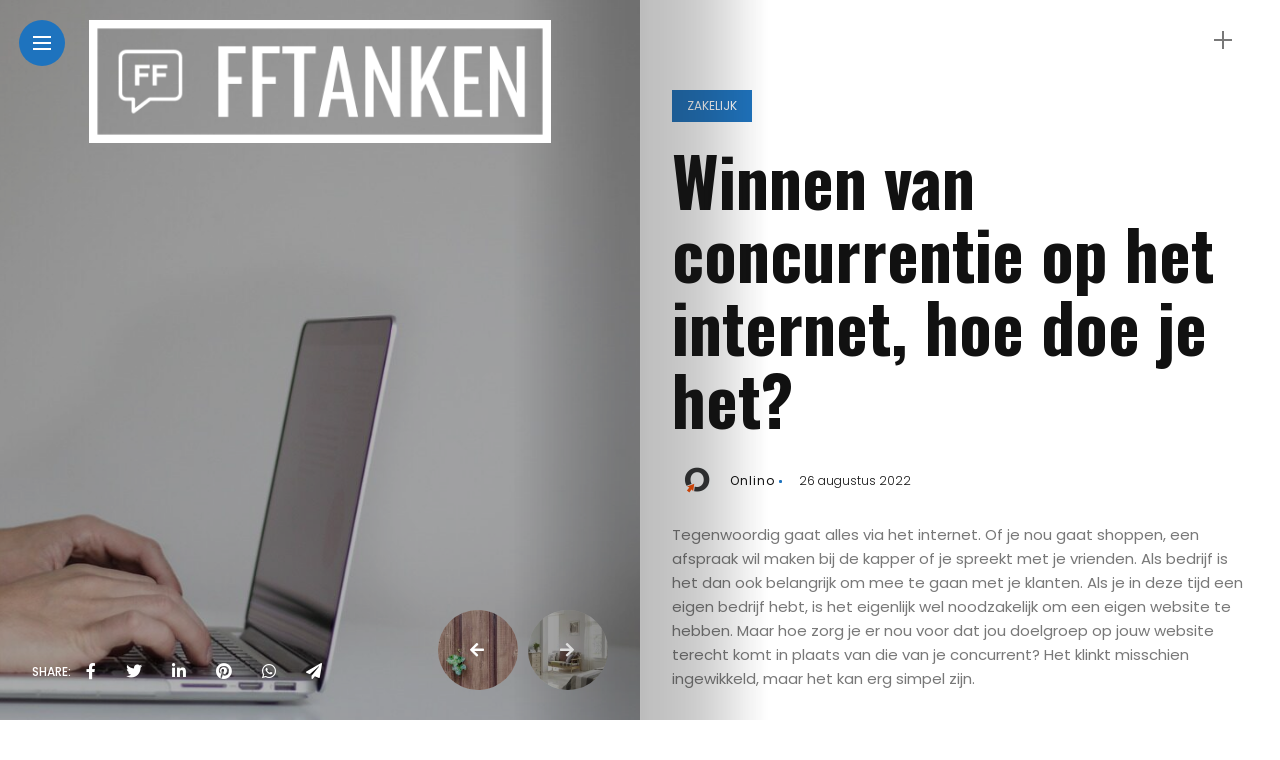

--- FILE ---
content_type: text/html; charset=UTF-8
request_url: https://fftanken.nl/winnen-van-concurrentie-op-het-internet-hoe-doe-je-het/
body_size: 12189
content:
<!DOCTYPE html>
<html lang="nl-NL">
<head>
    <meta charset="UTF-8">
    <meta http-equiv="X-UA-Compatible" content="IE=edge">
    <meta name="viewport" content="width=device-width, initial-scale=1">
    <link rel="profile" href="http://gmpg.org/xfn/11" />
    <link rel="pingback" href="https://fftanken.nl/xmlrpc.php">
		    <title>Winnen van concurrentie op het internet, hoe doe je het? &#8211; FF Tanken</title>
<meta name='robots' content='max-image-preview:large' />
<link rel='dns-prefetch' href='//fonts.googleapis.com' />
<link rel="alternate" type="application/rss+xml" title="FF Tanken &raquo; feed" href="https://fftanken.nl/feed/" />
<link rel="alternate" type="application/rss+xml" title="FF Tanken &raquo; reacties feed" href="https://fftanken.nl/comments/feed/" />
<link rel="alternate" title="oEmbed (JSON)" type="application/json+oembed" href="https://fftanken.nl/wp-json/oembed/1.0/embed?url=https%3A%2F%2Ffftanken.nl%2Fwinnen-van-concurrentie-op-het-internet-hoe-doe-je-het%2F" />
<link rel="alternate" title="oEmbed (XML)" type="text/xml+oembed" href="https://fftanken.nl/wp-json/oembed/1.0/embed?url=https%3A%2F%2Ffftanken.nl%2Fwinnen-van-concurrentie-op-het-internet-hoe-doe-je-het%2F&#038;format=xml" />
<meta property="og:image" content="https://fftanken.nl/wp-content/uploads/2022/08/hashea87780a2361e9ae35d0f3389c6992d5filename2493-490x550.jpg"/><meta property="og:description" content="Tegenwoordig gaat alles via het internet. Of je nou gaat shoppen, een afspraak wil maken bij de kapper of..."/><style id='wp-img-auto-sizes-contain-inline-css' type='text/css'>
img:is([sizes=auto i],[sizes^="auto," i]){contain-intrinsic-size:3000px 1500px}
/*# sourceURL=wp-img-auto-sizes-contain-inline-css */
</style>
<link rel='stylesheet' id='owl-carousel-css' href='https://fftanken.nl/wp-content/themes/anymag/assets/css/owl.carousel.css?ver=2.3.4' type='text/css' media='all' />
<link rel='stylesheet' id='fontawesome-css' href='https://fftanken.nl/wp-content/themes/anymag/assets/fonts/fontawesome-free-5.15.2-web/css/all.min.css?ver=5.15.2' type='text/css' media='all' />
<link rel='stylesheet' id='simplebar-css' href='https://fftanken.nl/wp-content/themes/anymag/assets/css/simple-bar.css?ver=2.2.1' type='text/css' media='all' />
<link rel='stylesheet' id='interlace-css-css' href='https://fftanken.nl/wp-content/themes/anymag/assets/css/interlace.css?ver=2.2.1' type='text/css' media='all' />
<link rel='stylesheet' id='anymag-main-css' href='https://fftanken.nl/wp-content/themes/anymag/style.css?ver=1.0' type='text/css' media='all' />
<style id='anymag-main-inline-css' type='text/css'>
body,input,.button,.content-part .post-meta,.widget_recent_entries span,.sidebar ul li.cat-item,.list-date,.latest-posts-meta,.post-meta,.slider-list-meta,.sidebar .widget_recent_comments .recentcomments .url,input,select,textarea {font-family:Poppins;}body,#hidden-sidebar.active .widgets-side,.magcover,.post-format,#top-bar-right,.turn-left {background:#fff;} .searchform-overlay {background-color:rgba(255,255,255,0.95);}body p {font-size:15px;line-height:1.6em; letter-spacing:0px;}h1,h2,h3,h4,h5,h6,.widget_recent_entries ul li a,.widget_recent_comments ul li a,.sidebar .widget-title,.post-readmore a,.intro-line h1,.sidebar .recentcomments a {font-family:Oswald;color:#111111;}a,.post-content a,.sidebar a,.post-comments span.reply a,.sidebar .widget a,.sidebar .widget.widget_archive li a {color:#111111;}a:hover,.post-content a:hover,.sidebar a:hover,.post-comments span.reply a:hover,.sidebar .widget ul li a:hover,.sidebar .widget.widget_archive li a:hover {color:#999999;} .post-title,.post-title a {font-size:26px; font-weight:800; line-height:1.3em; letter-spacing:0px;} .slide-title,.slide-title h2 a {font-size:44px; font-weight:800; letter-spacing:0px;} .slide-item {height:510px; } .page-title,.post-header h1,.item-related h5 a,.entry-title,.random-ttl a,.feat-categ-item .content-part h5 a,.sidebar .widget_recent_entries ul li a,.sidebar .widget-content .img-button,.sidebar .widget_recent_comments .recentcomments > a,.sidebar .latest-posts .latest-posts-item a {font-weight:800; } .top-menu-button,#nav-wrapper .simplebar-track.simplebar-vertical {background:#1e73be;}#nav-wrapper .simplebar-scrollbar::before {background:#111111} .nav-panel {background:#f4f4f4;}#nav-wrapper .nav-menu li a,.slicknav_nav li a {font-family:Oswald;font-size:33px;font-weight:800; } .magcover,.f-width #site-header {width:50%;} .magcontent,.f-width.nav-open #footer {width:50%; } .magheader {width:50%; } .f-width.nav-open #main-area {margin-left:50%;} .cover-logo {width:80%; } .single .cover-logo {width:80%;} .overlay,.post-overlay {opacity:.3; background:#000000} .single-post .overlay {opacity:.3; background:#000000} .fold-shadow-right,.fold-shadow-left,.fold-shadow {opacity:.3} .nav-panel .fold-shadow-left {opacity:.2}#nav-wrapper .nav-menu li a,.sub-menu-toggle::after,#nav-wrapper ul.nav-menu ul a,.slicknav_nav a,#top-search a.search {color:#111111;}#nav-wrapper .nav-menu li a:hover,#nav-wrapper .nav-menu li a:hover:after,#topbar-social-links a:hover,.slicknav_nav a:hover,.sticky-social a:hover,.sticky-subscribe a:hover,.current-menu-item > a {color:#fff!important;}#nav-wrapper .nav-menu li a {background:linear-gradient(to bottom,transparent 62%,#1e73be 0) left bottom/0 400% no-repeat; }#nav-wrapper .current-menu-item > a {background:#1e73be!important; }body,.post-list-entry p,.post-entry .post-meta li,.post-content,.post-author,.thecomment p,.latest-posts-meta,#post-navigation span,.sidebar .widget_recent_comments ul,.widget_meta li a,.about-content,.sidebar .widget_recent_comments .recentcomments .url,.comment-text .date,.post-navigation span,.searchform-overlay p,.searchform-overlay .search-field,.searchform-overlay .search-button,input,select,.hidden-sidebar-button a.open-hidden-sidebar,textarea {color:#787878;} .post-content h1,.post-content h2,.post-content h3,.post-content h4,.post-content h5,.post-content h6,.post-content blockquote,.comment-text blockquote,blockquote::before,.post-title,.post-title a,.about-title,.page-title,.post-header h1,.random-ttl a,.feat-title a,.item-related h5 a,.about-title,.about-content h5,.entry-title,.post-readmore a,.category-box h1,#post-navigation h6,.header-social-links a,.postnav-noimage .navprev::after,.postnav-noimage .navnext::after,.sidebar .widget-title,.sidebar .latest-posts-text h4 a,.sidebar .widget_recent_entries a,.sidebar .recentcomments a,.sidebar .widget-content .img-button,.thecomment .comment-text h6.author,.thecomment .comment-text h6.author a,.archive-box span,#respond h,label {color:#111111;} .post-title:hover,.post-title a:hover,.random-ttl a:hover,.feat-title a:hover,.post-readmore a:hover,.item-related h5 a:hover,.post-navigation a:hover h6,.sidebar .latest-posts .latest-posts-text h4 a:hover,.sidebar .widget_recent_entries ul li a:hover,.sidebar #recentcomments li a:hover,.header-social-links a:hover {color:#999999;} .post-item .image-part,.owl-stage-outer,.random-image,.feat-categ-item .image-part,.category-wid .category-img,.about-img{border-radius:0px; } .post-item .image-part,.post-list .post-item .image-part {height:300px; } .entry-title {font-size:67px;line-height:1.1em; letter-spacing:0px; } .underline a {background:linear-gradient(to bottom,transparent 62%,#1e73be 0) left bottom/0 20% no-repeat; } .section-title h4,.author-content {border-left:3px solid #1e73be; }content-part .post-meta,.content-part .post-meta a,.post-meta li,.post-meta li span,.post-entry .post-meta a,.widget-date {color:#111111;}ul.post-meta li:not(:last-child)::after {background:#1e73be;} .content-part .post-meta a:hover,.sidebar .widget .tagcloud a:hover,.post-tags a:hover,.post-entry .post-meta a:hover {color:#999999;} .owl-prev:hover i,.owl-next:hover i,.widget li > .narrow i,.error404 h1 span,.intro-line h1 i,.intro-line h1 b,.intro-line h1 em,.intro-line h1 strong {color:#1e73be;} .post-categs-box .categ a,.single-categs-box .categ a {background:#1e73be;} .post-categs .categ a,.single-categs .categ a,.sidebar ul li.cat-item a,.sidebar ul li.cat-item a:hover {color:#1e73be;}blockquote {border-left:3px solid #1e73be; } .category-box h1 {border-left:5px solid #1e73be; } .post-format {color:#1e73be; } .post-tags a,.sidebar .widget .tagcloud a {background:#f2f2f2!important; color:#787878!important; } .post-readmore i,.post-comments .reply i {color:#1e73be!important; } .related-posts-cover-title h4 {border-bottom:3px solid #1e73be; } .sidebar .widget-title,.random-posts-title h3 {border-left:3px solid #1e73be; } .wp-block-search button,input[type='submit'],input.button {font-family:Oswald;background:#1e73be!important; color:#fff!important; } .wp-block-search button:hover,input[type="submit"]:hover,input.button:hover {background:#1e73be!important; color:#ffffff!important; } .wp-block-button a.wp-block-button__link {background-color:#1e73be; color:#ffffff; border:2px solid #1e73be; } .wp-block-button.is-style-outline a.wp-block-button__link {border:2px solid #1e73be; } .wp-block-button a.wp-block-button__link:hover,.wp-block-button.is-style-outline a.wp-block-button__link:hover {background-color:#1e73be; color:#ffffff; border:2px solid #1e73be; } .pagination .nav-links .current,.pagination-post > span,.loadmore.button {background:#1e73be; color:#ffffff; } .navigation.pagination .nav-links a {background:#eeeeee; color:#787878; } .navigation.pagination .nav-links a:hover,.loadmore.button:hover {background:#e8e8e8; color:#111111; } .intro-line {width:60%;} .intro-line h1 {font-size:26px; }#footer {background:#fafafa;}#footer,#footer-copyright {color:#989898;}#footer a {color:#111111;}#footer a:hover {color:#989898!important;}
/*# sourceURL=anymag-main-inline-css */
</style>
<link rel='stylesheet' id='anymag-responsive-css' href='https://fftanken.nl/wp-content/themes/anymag/assets/css/responsive.css?ver=1.0' type='text/css' media='all' />
<link rel='stylesheet' id='widgets-fonts-css' href='//fonts.googleapis.com/css?family=Bitter%3A400%2C500%2C600%7CPlayfair+Display%3A400%2C500%2C700%7COswald%3A400%2C500%2C600%7CRoboto%3A400%2C500%2C600%7CTeko%3A400%2C500%2C600&#038;subset=latin%2Clatin-ext' type='text/css' media='all' />
<style id='wp-emoji-styles-inline-css' type='text/css'>

	img.wp-smiley, img.emoji {
		display: inline !important;
		border: none !important;
		box-shadow: none !important;
		height: 1em !important;
		width: 1em !important;
		margin: 0 0.07em !important;
		vertical-align: -0.1em !important;
		background: none !important;
		padding: 0 !important;
	}
/*# sourceURL=wp-emoji-styles-inline-css */
</style>
<style id='wp-block-library-inline-css' type='text/css'>
:root{--wp-block-synced-color:#7a00df;--wp-block-synced-color--rgb:122,0,223;--wp-bound-block-color:var(--wp-block-synced-color);--wp-editor-canvas-background:#ddd;--wp-admin-theme-color:#007cba;--wp-admin-theme-color--rgb:0,124,186;--wp-admin-theme-color-darker-10:#006ba1;--wp-admin-theme-color-darker-10--rgb:0,107,160.5;--wp-admin-theme-color-darker-20:#005a87;--wp-admin-theme-color-darker-20--rgb:0,90,135;--wp-admin-border-width-focus:2px}@media (min-resolution:192dpi){:root{--wp-admin-border-width-focus:1.5px}}.wp-element-button{cursor:pointer}:root .has-very-light-gray-background-color{background-color:#eee}:root .has-very-dark-gray-background-color{background-color:#313131}:root .has-very-light-gray-color{color:#eee}:root .has-very-dark-gray-color{color:#313131}:root .has-vivid-green-cyan-to-vivid-cyan-blue-gradient-background{background:linear-gradient(135deg,#00d084,#0693e3)}:root .has-purple-crush-gradient-background{background:linear-gradient(135deg,#34e2e4,#4721fb 50%,#ab1dfe)}:root .has-hazy-dawn-gradient-background{background:linear-gradient(135deg,#faaca8,#dad0ec)}:root .has-subdued-olive-gradient-background{background:linear-gradient(135deg,#fafae1,#67a671)}:root .has-atomic-cream-gradient-background{background:linear-gradient(135deg,#fdd79a,#004a59)}:root .has-nightshade-gradient-background{background:linear-gradient(135deg,#330968,#31cdcf)}:root .has-midnight-gradient-background{background:linear-gradient(135deg,#020381,#2874fc)}:root{--wp--preset--font-size--normal:16px;--wp--preset--font-size--huge:42px}.has-regular-font-size{font-size:1em}.has-larger-font-size{font-size:2.625em}.has-normal-font-size{font-size:var(--wp--preset--font-size--normal)}.has-huge-font-size{font-size:var(--wp--preset--font-size--huge)}.has-text-align-center{text-align:center}.has-text-align-left{text-align:left}.has-text-align-right{text-align:right}.has-fit-text{white-space:nowrap!important}#end-resizable-editor-section{display:none}.aligncenter{clear:both}.items-justified-left{justify-content:flex-start}.items-justified-center{justify-content:center}.items-justified-right{justify-content:flex-end}.items-justified-space-between{justify-content:space-between}.screen-reader-text{border:0;clip-path:inset(50%);height:1px;margin:-1px;overflow:hidden;padding:0;position:absolute;width:1px;word-wrap:normal!important}.screen-reader-text:focus{background-color:#ddd;clip-path:none;color:#444;display:block;font-size:1em;height:auto;left:5px;line-height:normal;padding:15px 23px 14px;text-decoration:none;top:5px;width:auto;z-index:100000}html :where(.has-border-color){border-style:solid}html :where([style*=border-top-color]){border-top-style:solid}html :where([style*=border-right-color]){border-right-style:solid}html :where([style*=border-bottom-color]){border-bottom-style:solid}html :where([style*=border-left-color]){border-left-style:solid}html :where([style*=border-width]){border-style:solid}html :where([style*=border-top-width]){border-top-style:solid}html :where([style*=border-right-width]){border-right-style:solid}html :where([style*=border-bottom-width]){border-bottom-style:solid}html :where([style*=border-left-width]){border-left-style:solid}html :where(img[class*=wp-image-]){height:auto;max-width:100%}:where(figure){margin:0 0 1em}html :where(.is-position-sticky){--wp-admin--admin-bar--position-offset:var(--wp-admin--admin-bar--height,0px)}@media screen and (max-width:600px){html :where(.is-position-sticky){--wp-admin--admin-bar--position-offset:0px}}

/*# sourceURL=wp-block-library-inline-css */
</style><style id='global-styles-inline-css' type='text/css'>
:root{--wp--preset--aspect-ratio--square: 1;--wp--preset--aspect-ratio--4-3: 4/3;--wp--preset--aspect-ratio--3-4: 3/4;--wp--preset--aspect-ratio--3-2: 3/2;--wp--preset--aspect-ratio--2-3: 2/3;--wp--preset--aspect-ratio--16-9: 16/9;--wp--preset--aspect-ratio--9-16: 9/16;--wp--preset--color--black: #000000;--wp--preset--color--cyan-bluish-gray: #abb8c3;--wp--preset--color--white: #ffffff;--wp--preset--color--pale-pink: #f78da7;--wp--preset--color--vivid-red: #cf2e2e;--wp--preset--color--luminous-vivid-orange: #ff6900;--wp--preset--color--luminous-vivid-amber: #fcb900;--wp--preset--color--light-green-cyan: #7bdcb5;--wp--preset--color--vivid-green-cyan: #00d084;--wp--preset--color--pale-cyan-blue: #8ed1fc;--wp--preset--color--vivid-cyan-blue: #0693e3;--wp--preset--color--vivid-purple: #9b51e0;--wp--preset--gradient--vivid-cyan-blue-to-vivid-purple: linear-gradient(135deg,rgb(6,147,227) 0%,rgb(155,81,224) 100%);--wp--preset--gradient--light-green-cyan-to-vivid-green-cyan: linear-gradient(135deg,rgb(122,220,180) 0%,rgb(0,208,130) 100%);--wp--preset--gradient--luminous-vivid-amber-to-luminous-vivid-orange: linear-gradient(135deg,rgb(252,185,0) 0%,rgb(255,105,0) 100%);--wp--preset--gradient--luminous-vivid-orange-to-vivid-red: linear-gradient(135deg,rgb(255,105,0) 0%,rgb(207,46,46) 100%);--wp--preset--gradient--very-light-gray-to-cyan-bluish-gray: linear-gradient(135deg,rgb(238,238,238) 0%,rgb(169,184,195) 100%);--wp--preset--gradient--cool-to-warm-spectrum: linear-gradient(135deg,rgb(74,234,220) 0%,rgb(151,120,209) 20%,rgb(207,42,186) 40%,rgb(238,44,130) 60%,rgb(251,105,98) 80%,rgb(254,248,76) 100%);--wp--preset--gradient--blush-light-purple: linear-gradient(135deg,rgb(255,206,236) 0%,rgb(152,150,240) 100%);--wp--preset--gradient--blush-bordeaux: linear-gradient(135deg,rgb(254,205,165) 0%,rgb(254,45,45) 50%,rgb(107,0,62) 100%);--wp--preset--gradient--luminous-dusk: linear-gradient(135deg,rgb(255,203,112) 0%,rgb(199,81,192) 50%,rgb(65,88,208) 100%);--wp--preset--gradient--pale-ocean: linear-gradient(135deg,rgb(255,245,203) 0%,rgb(182,227,212) 50%,rgb(51,167,181) 100%);--wp--preset--gradient--electric-grass: linear-gradient(135deg,rgb(202,248,128) 0%,rgb(113,206,126) 100%);--wp--preset--gradient--midnight: linear-gradient(135deg,rgb(2,3,129) 0%,rgb(40,116,252) 100%);--wp--preset--font-size--small: 13px;--wp--preset--font-size--medium: 20px;--wp--preset--font-size--large: 36px;--wp--preset--font-size--x-large: 42px;--wp--preset--spacing--20: 0.44rem;--wp--preset--spacing--30: 0.67rem;--wp--preset--spacing--40: 1rem;--wp--preset--spacing--50: 1.5rem;--wp--preset--spacing--60: 2.25rem;--wp--preset--spacing--70: 3.38rem;--wp--preset--spacing--80: 5.06rem;--wp--preset--shadow--natural: 6px 6px 9px rgba(0, 0, 0, 0.2);--wp--preset--shadow--deep: 12px 12px 50px rgba(0, 0, 0, 0.4);--wp--preset--shadow--sharp: 6px 6px 0px rgba(0, 0, 0, 0.2);--wp--preset--shadow--outlined: 6px 6px 0px -3px rgb(255, 255, 255), 6px 6px rgb(0, 0, 0);--wp--preset--shadow--crisp: 6px 6px 0px rgb(0, 0, 0);}:where(.is-layout-flex){gap: 0.5em;}:where(.is-layout-grid){gap: 0.5em;}body .is-layout-flex{display: flex;}.is-layout-flex{flex-wrap: wrap;align-items: center;}.is-layout-flex > :is(*, div){margin: 0;}body .is-layout-grid{display: grid;}.is-layout-grid > :is(*, div){margin: 0;}:where(.wp-block-columns.is-layout-flex){gap: 2em;}:where(.wp-block-columns.is-layout-grid){gap: 2em;}:where(.wp-block-post-template.is-layout-flex){gap: 1.25em;}:where(.wp-block-post-template.is-layout-grid){gap: 1.25em;}.has-black-color{color: var(--wp--preset--color--black) !important;}.has-cyan-bluish-gray-color{color: var(--wp--preset--color--cyan-bluish-gray) !important;}.has-white-color{color: var(--wp--preset--color--white) !important;}.has-pale-pink-color{color: var(--wp--preset--color--pale-pink) !important;}.has-vivid-red-color{color: var(--wp--preset--color--vivid-red) !important;}.has-luminous-vivid-orange-color{color: var(--wp--preset--color--luminous-vivid-orange) !important;}.has-luminous-vivid-amber-color{color: var(--wp--preset--color--luminous-vivid-amber) !important;}.has-light-green-cyan-color{color: var(--wp--preset--color--light-green-cyan) !important;}.has-vivid-green-cyan-color{color: var(--wp--preset--color--vivid-green-cyan) !important;}.has-pale-cyan-blue-color{color: var(--wp--preset--color--pale-cyan-blue) !important;}.has-vivid-cyan-blue-color{color: var(--wp--preset--color--vivid-cyan-blue) !important;}.has-vivid-purple-color{color: var(--wp--preset--color--vivid-purple) !important;}.has-black-background-color{background-color: var(--wp--preset--color--black) !important;}.has-cyan-bluish-gray-background-color{background-color: var(--wp--preset--color--cyan-bluish-gray) !important;}.has-white-background-color{background-color: var(--wp--preset--color--white) !important;}.has-pale-pink-background-color{background-color: var(--wp--preset--color--pale-pink) !important;}.has-vivid-red-background-color{background-color: var(--wp--preset--color--vivid-red) !important;}.has-luminous-vivid-orange-background-color{background-color: var(--wp--preset--color--luminous-vivid-orange) !important;}.has-luminous-vivid-amber-background-color{background-color: var(--wp--preset--color--luminous-vivid-amber) !important;}.has-light-green-cyan-background-color{background-color: var(--wp--preset--color--light-green-cyan) !important;}.has-vivid-green-cyan-background-color{background-color: var(--wp--preset--color--vivid-green-cyan) !important;}.has-pale-cyan-blue-background-color{background-color: var(--wp--preset--color--pale-cyan-blue) !important;}.has-vivid-cyan-blue-background-color{background-color: var(--wp--preset--color--vivid-cyan-blue) !important;}.has-vivid-purple-background-color{background-color: var(--wp--preset--color--vivid-purple) !important;}.has-black-border-color{border-color: var(--wp--preset--color--black) !important;}.has-cyan-bluish-gray-border-color{border-color: var(--wp--preset--color--cyan-bluish-gray) !important;}.has-white-border-color{border-color: var(--wp--preset--color--white) !important;}.has-pale-pink-border-color{border-color: var(--wp--preset--color--pale-pink) !important;}.has-vivid-red-border-color{border-color: var(--wp--preset--color--vivid-red) !important;}.has-luminous-vivid-orange-border-color{border-color: var(--wp--preset--color--luminous-vivid-orange) !important;}.has-luminous-vivid-amber-border-color{border-color: var(--wp--preset--color--luminous-vivid-amber) !important;}.has-light-green-cyan-border-color{border-color: var(--wp--preset--color--light-green-cyan) !important;}.has-vivid-green-cyan-border-color{border-color: var(--wp--preset--color--vivid-green-cyan) !important;}.has-pale-cyan-blue-border-color{border-color: var(--wp--preset--color--pale-cyan-blue) !important;}.has-vivid-cyan-blue-border-color{border-color: var(--wp--preset--color--vivid-cyan-blue) !important;}.has-vivid-purple-border-color{border-color: var(--wp--preset--color--vivid-purple) !important;}.has-vivid-cyan-blue-to-vivid-purple-gradient-background{background: var(--wp--preset--gradient--vivid-cyan-blue-to-vivid-purple) !important;}.has-light-green-cyan-to-vivid-green-cyan-gradient-background{background: var(--wp--preset--gradient--light-green-cyan-to-vivid-green-cyan) !important;}.has-luminous-vivid-amber-to-luminous-vivid-orange-gradient-background{background: var(--wp--preset--gradient--luminous-vivid-amber-to-luminous-vivid-orange) !important;}.has-luminous-vivid-orange-to-vivid-red-gradient-background{background: var(--wp--preset--gradient--luminous-vivid-orange-to-vivid-red) !important;}.has-very-light-gray-to-cyan-bluish-gray-gradient-background{background: var(--wp--preset--gradient--very-light-gray-to-cyan-bluish-gray) !important;}.has-cool-to-warm-spectrum-gradient-background{background: var(--wp--preset--gradient--cool-to-warm-spectrum) !important;}.has-blush-light-purple-gradient-background{background: var(--wp--preset--gradient--blush-light-purple) !important;}.has-blush-bordeaux-gradient-background{background: var(--wp--preset--gradient--blush-bordeaux) !important;}.has-luminous-dusk-gradient-background{background: var(--wp--preset--gradient--luminous-dusk) !important;}.has-pale-ocean-gradient-background{background: var(--wp--preset--gradient--pale-ocean) !important;}.has-electric-grass-gradient-background{background: var(--wp--preset--gradient--electric-grass) !important;}.has-midnight-gradient-background{background: var(--wp--preset--gradient--midnight) !important;}.has-small-font-size{font-size: var(--wp--preset--font-size--small) !important;}.has-medium-font-size{font-size: var(--wp--preset--font-size--medium) !important;}.has-large-font-size{font-size: var(--wp--preset--font-size--large) !important;}.has-x-large-font-size{font-size: var(--wp--preset--font-size--x-large) !important;}
/*# sourceURL=global-styles-inline-css */
</style>

<style id='classic-theme-styles-inline-css' type='text/css'>
/*! This file is auto-generated */
.wp-block-button__link{color:#fff;background-color:#32373c;border-radius:9999px;box-shadow:none;text-decoration:none;padding:calc(.667em + 2px) calc(1.333em + 2px);font-size:1.125em}.wp-block-file__button{background:#32373c;color:#fff;text-decoration:none}
/*# sourceURL=/wp-includes/css/classic-themes.min.css */
</style>
<link rel='stylesheet' id='google-fonts-anymag-css' href='//fonts.googleapis.com/css?family=Poppins:100,100italic,200,200italic,300,300italic,400,400italic,500,500italic,600,600italic,700,700italic,800,800italic,900,900italic%7COswald:100,100italic,200,200italic,300,300italic,400,400italic,500,500italic,600,600italic,700,700italic,800,800italic,900,900italic' type='text/css' media='all' />
<script type="text/javascript" src="https://fftanken.nl/wp-includes/js/jquery/jquery.min.js?ver=3.7.1" id="jquery-core-js"></script>
<script type="text/javascript" src="https://fftanken.nl/wp-includes/js/jquery/jquery-migrate.min.js?ver=3.4.1" id="jquery-migrate-js"></script>
<link rel="https://api.w.org/" href="https://fftanken.nl/wp-json/" /><link rel="alternate" title="JSON" type="application/json" href="https://fftanken.nl/wp-json/wp/v2/posts/1354" /><link rel="EditURI" type="application/rsd+xml" title="RSD" href="https://fftanken.nl/xmlrpc.php?rsd" />
<meta name="generator" content="WordPress 6.9" />
<link rel="canonical" href="https://fftanken.nl/winnen-van-concurrentie-op-het-internet-hoe-doe-je-het/" />
<link rel='shortlink' href='https://fftanken.nl/?p=1354' />
<link rel="icon" href="https://fftanken.nl/wp-content/uploads/2021/12/cropped-logo_small_icon_only-32x32.png" sizes="32x32" />
<link rel="icon" href="https://fftanken.nl/wp-content/uploads/2021/12/cropped-logo_small_icon_only-192x192.png" sizes="192x192" />
<link rel="apple-touch-icon" href="https://fftanken.nl/wp-content/uploads/2021/12/cropped-logo_small_icon_only-180x180.png" />
<meta name="msapplication-TileImage" content="https://fftanken.nl/wp-content/uploads/2021/12/cropped-logo_small_icon_only-270x270.png" />
</head>

<body class="wp-singular post-template-default single single-post postid-1354 single-format-standard wp-theme-anymag">

  	
	<div id="hidden-sidebar" class="sidebar">
		<div class="widgets-side">
			<a href="#" class="close-button"><i class="close-icon"></i></a>
			<br />
<b>Warning</b>:  Undefined array key "cattag" in <b>/home/fftanken/fftanken.nl/public/wp-content/plugins/anymag-core/widgets/widget-category.php</b> on line <b>29</b><br />
<div id="category-1" class="widget widget_category">			<div class="category-wid">
								<div class="category-img">
					<div class="overlay"></div>	
					<img src="https://fftanken.nl/wp-content/uploads/2020/09/steven-erixon-711073-unsplash-1-300x165.jpg" alt="lifestyle">				</div>
				<h4><a href="https://fftanken.nl/category/lifestyle/" class="category-link">Lifestyle</a></h4>			


			</div>

		</div><br />
<b>Warning</b>:  Undefined array key "cattag" in <b>/home/fftanken/fftanken.nl/public/wp-content/plugins/anymag-core/widgets/widget-category.php</b> on line <b>29</b><br />
<div id="category-2" class="widget widget_category">			<div class="category-wid">
								<div class="category-img">
					<div class="overlay"></div>	
					<img src="https://fftanken.nl/wp-content/uploads/2020/09/jon-tyson-277923-unsplash-1-300x165.jpg" alt="travel">				</div>
				<h4><a href="https://fftanken.nl/category/travel/" class="category-link">Travel</a></h4>			


			</div>

		</div><br />
<b>Warning</b>:  Undefined array key "cattag" in <b>/home/fftanken/fftanken.nl/public/wp-content/plugins/anymag-core/widgets/widget-category.php</b> on line <b>29</b><br />
<div id="category-3" class="widget widget_category">			<div class="category-wid">
								<div class="category-img">
					<div class="overlay"></div>	
					<img src="https://fftanken.nl/wp-content/uploads/2020/09/rachel-park-hrlvr2ZlUNk-unsplash-1-300x165.jpg" alt="food">				</div>
				<h4><a href="https://fftanken.nl/category/food/" class="category-link">Food</a></h4>			


			</div>

		</div><br />
<b>Warning</b>:  Undefined array key "cattag" in <b>/home/fftanken/fftanken.nl/public/wp-content/plugins/anymag-core/widgets/widget-category.php</b> on line <b>29</b><br />
<div id="category-4" class="widget widget_category">			<div class="category-wid">
								<div class="category-img">
					<div class="overlay"></div>	
					<img src="https://fftanken.nl/wp-content/uploads/2020/09/catwalk-184-300x165.jpg" alt="fashion">				</div>
				<h4><a href="https://fftanken.nl/category/fashion/" class="category-link">Fashion</a></h4>			


			</div>

		</div><div id="widget_banner-1" class="widget widget_widget_banner"><h4 class="widget-title">Advertisment</h4>			
								<div class="image-banner">
						<div class="bg-image">
								<a href="#">								<img src="https://fftanken.nl/wp-content/uploads/2020/09/adv-image.jpg" alt="http://Advertisment"></a>
													</div>
					</div>
				</div>		</div>
	</div>
<div class="site-wrapper ">	
	<div class="container site-content">

			        
  
<style>
                  </style>

  <div class="magheader">
      
    <header id="content-header">
  

<div id="top-bar-right">
   
      <div class="header-icon">
      <div class="hidden-sidebar-button">
        <a href="#" class="open-hidden-sidebar">
          <span class="bar-1"></span>
          <span class="bar-2"></span>
        </a>
      </div>
    </div>
    </div>
  
</header> 
  </div>
  <article id="post-1354" class="post-1354 post type-post status-publish format-standard has-post-thumbnail hentry category-zakelijk"> 
    <div class="single-post">
              <div class="magcover">
          <div class="turn-left"></div>          <div class="fold-shadow-left"></div>
            <div class="cover-wrap">
              <div class="cover-content">
                <header id="cover-header">

  <div class="top-menu-button">
    <a href="#" class="open-hidden-menu">
      <span class="bar-1"></span>
      <span class="bar-2"></span>
      <span class="bar-3"></span>
    </a>
  </div>

  <div class="cover-logo">
        <a href="https://fftanken.nl/"><img src="https://fftanken.nl/wp-content/uploads/2021/12/logo_small.png" alt="FF Tanken" /></a>
     
  </div>

  <div class="nav-panel">
    <div class="fold-shadow-left"></div>
    <div class="nav-header">
      <div class="menu-logo">
                <a href="https://fftanken.nl/"><img src="https://fftanken.nl/wp-content/uploads/2021/12/logo_small.png" alt="FF Tanken" /></a>
         
      </div>
          </div>
    
    <div id="nav-wrapper" data-simplebar>
    <div class="menu-main-menu-container"><ul id="menu-main-menu" class="nav-menu"><li id="menu-item-1332" class="menu-item menu-item-type-custom menu-item-object-custom menu-item-home menu-item-1332"><a href="https://fftanken.nl/">Home</a></li>
<li id="menu-item-1333" class="menu-item menu-item-type-taxonomy menu-item-object-category menu-item-1333"><a href="https://fftanken.nl/category/auto/">Auto</a></li>
<li id="menu-item-1334" class="menu-item menu-item-type-taxonomy menu-item-object-category menu-item-1334"><a href="https://fftanken.nl/category/geld/">Geld</a></li>
<li id="menu-item-1335" class="menu-item menu-item-type-taxonomy menu-item-object-category current-post-ancestor current-menu-parent current-post-parent menu-item-1335"><a href="https://fftanken.nl/category/zakelijk/">Zakelijk</a></li>
<li id="menu-item-263" class="menu-item menu-item-type-post_type menu-item-object-page menu-item-263"><a href="https://fftanken.nl/over-ons/">Over ons</a></li>
<li id="menu-item-544" class="menu-item menu-item-type-post_type menu-item-object-page menu-item-544"><a href="https://fftanken.nl/contact/">Contact</a></li>
</ul></div>    <div class="menu-search">
              <div class="site-search">
          <div id="top-search">
           <a href="#" class="search"><i class="fas fa-search"></i>Search</a>
          </div>
        </div> 
            </div>
    </div>
  </div>

</header>                
                                  <div class="social-share-cover">
<ul class="post-share">
  <li>
    <div class="share-ttl">
      Share:    </div>
  </li>
    <li>
    <a href="//www.facebook.com/sharer.php?u=https://fftanken.nl/winnen-van-concurrentie-op-het-internet-hoe-doe-je-het/" title="facebook" class="facebook" onclick="javascript:window.open(this.href,'', 'menubar=no,toolbar=no,resizable=yes,scrollbars=yes,height=220,width=600');return false;">
      <i class="fab fa-facebook-f"></i>
    </a>
  </li>
  	
    <li>  
    <a class="twitter" href="https://twitter.com/intent/tweet?text=Winnen+van+concurrentie+op+het+internet%2C+hoe+doe+je+het%3F&url=https://fftanken.nl/winnen-van-concurrentie-op-het-internet-hoe-doe-je-het/" title="twitter&via=">
	    <i class="fab fa-twitter"></i>
	  </a>
  </li>   
      <li>
    <a href="//www.linkedin.com/shareArticle?mini=true&url=https://fftanken.nl/winnen-van-concurrentie-op-het-internet-hoe-doe-je-het/&title=pinterest" class="linkedin">
      <i class="fab fa-linkedin-in"></i>
    </a>
  </li>  
      <li>  
   <a class="pinterest" data-pin-do="none" href="https://pinterest.com/pin/create/button/?url=https://fftanken.nl/winnen-van-concurrentie-op-het-internet-hoe-doe-je-het/&media=https://fftanken.nl/wp-content/uploads/2022/08/hashea87780a2361e9ae35d0f3389c6992d5filename2493.jpg&description=Winnen+van+concurrentie+op+het+internet%2C+hoe+doe+je+het%3F" data-width="750" data-height="750" target="_blank" title="pinterest">
    <i class="fab fa-pinterest"></i>
    </a>
  </li>  
      <li>  
    <a href="whatsapp://send?text=https://fftanken.nl/winnen-van-concurrentie-op-het-internet-hoe-doe-je-het/" data-action="share/whatsapp/share" class="whatsapp">
      <i class="fab fa-whatsapp"></i>
    </a>
  </li>  
    <li>  
    <a href="https://telegram.me/share/?url=https://fftanken.nl/winnen-van-concurrentie-op-het-internet-hoe-doe-je-het/&text=Winnen+van+concurrentie+op+het+internet%2C+hoe+doe+je+het%3F&description=&image=https://fftanken.nl/wp-content/uploads/2022/08/hashea87780a2361e9ae35d0f3389c6992d5filename2493.jpg">
      <i class="fa fa-paper-plane"></i>
    </a>
  </li>
    </ul>
</div>
                   
                             
                                  	<div class="post-navigation">
		
		<div class="post-next">
						<a class="prev-post-label" href="https://fftanken.nl/besparen-op-jouw-woning-met-deze-tips/" >
								<div class="postnav-image">
				<i class="fas fa-arrow-right"></i>
				<div class="overlay"></div>	
				<div class="navprev"><img width="150" height="150" src="https://fftanken.nl/wp-content/uploads/2022/08/hash8ac93da98b66205f2fd52c2d1e758809filename2489-150x150.jpg" class="attachment-thumbnail size-thumbnail wp-post-image" alt="" decoding="async" srcset="https://fftanken.nl/wp-content/uploads/2022/08/hash8ac93da98b66205f2fd52c2d1e758809filename2489-150x150.jpg 150w, https://fftanken.nl/wp-content/uploads/2022/08/hash8ac93da98b66205f2fd52c2d1e758809filename2489-60x60.jpg 60w, https://fftanken.nl/wp-content/uploads/2022/08/hash8ac93da98b66205f2fd52c2d1e758809filename2489-960x969.jpg 960w" sizes="(max-width: 150px) 100vw, 150px" /></div>				</div>
							</a>
					</div>
		
		<div class="post-prev">
						<a class="next-post-label" href="https://fftanken.nl/nieuwe-tuin-laten-maken-in-genemuiden-dit-mag-niet-ontbreken/">
								<div class="postnav-image">
				<i class="fas fa-arrow-left"></i>
				<div class="overlay"></div>	
				<div class="navnext"><img width="150" height="150" src="https://fftanken.nl/wp-content/uploads/2022/08/hashe99f8a00f00867e77eaf2c122932a361filename2475-150x150.jpg" class="attachment-thumbnail size-thumbnail wp-post-image" alt="" decoding="async" srcset="https://fftanken.nl/wp-content/uploads/2022/08/hashe99f8a00f00867e77eaf2c122932a361filename2475-150x150.jpg 150w, https://fftanken.nl/wp-content/uploads/2022/08/hashe99f8a00f00867e77eaf2c122932a361filename2475-60x60.jpg 60w" sizes="(max-width: 150px) 100vw, 150px" /></div>				</div>
							</a>
					</div>
		
	</div>
                
                <div class="overlay"></div>
                                  <div class="single-post-image " data-interlace-src="https://fftanken.nl/wp-content/uploads/2022/08/hashea87780a2361e9ae35d0f3389c6992d5filename2493-960x853.jpg" data-interlace-low="https://fftanken.nl/wp-content/uploads/2022/08/hashea87780a2361e9ae35d0f3389c6992d5filename2493-96x100.jpg" data-interlace-alt="Winnen van concurrentie op het internet, hoe doe je het?"> </div>   
              </div>
          </div> 
        </div> 
      
      <div class="magcontent">

        <div class="fold-shadow-right"></div>
          <div id="main-area" class=""> 
            <div class="post-entry">
               
                                                <div class="single-categs-box">
                    
                   <span class="categ"><a href="https://fftanken.nl/category/zakelijk/" rel="category tag">Zakelijk</a></span>
                  </div>
                                          <h1 class="entry-title ttl-border">Winnen van concurrentie op het internet, hoe doe je het?</h1>
               
              <ul class="post-meta">
                              <li class="post-author">
                                    <div class="author-avatar"><img alt='' src='https://secure.gravatar.com/avatar/38af42ef1ac1b11cc22e1923220b6005acd6632a344a74c17dc8fcf283ec524e?s=30&#038;d=mm&#038;r=g' srcset='https://secure.gravatar.com/avatar/38af42ef1ac1b11cc22e1923220b6005acd6632a344a74c17dc8fcf283ec524e?s=60&#038;d=mm&#038;r=g 2x' class='avatar avatar-30 photo' height='30' width='30' decoding='async'/></div>
                   
                  <span class="author"><a href="https://fftanken.nl/author/onlino/" title="Berichten van Onlino" rel="author">Onlino</a></span></li>
                                            <li class="single-post-date"><span><span class="date updated published">26 augustus 2022</span></span></li>
                            </ul>
              
              <div class="post-content">
                <p>Tegenwoordig gaat alles via het internet. Of je nou gaat shoppen, een afspraak wil maken bij de kapper of je spreekt met je vrienden. Als bedrijf is het dan ook belangrijk om mee te gaan met je klanten. Als je in deze tijd een eigen bedrijf hebt, is het eigenlijk wel noodzakelijk om een eigen website te hebben. Maar hoe zorg je er nou voor dat jou doelgroep op jouw website terecht komt in plaats van die van je concurrent? Het klinkt misschien ingewikkeld, maar het kan erg simpel zijn.&nbsp;</p>
<h2>Website laten maken</h2>
<p>Stap 1 is natuurlijk je eigen website maken. Dit kan je zelf gaan proberen, maar je kan natuurlijk ook een <a href="https://mooionline.nl/" target="_blank" rel="noopener">website laten maken</a>. Zo weet je zeker dat jouw website er naar jouw wens uit komt te zien. Er zijn genoeg bedrijven die hierin gespecialiseerd zijn. Ze weten precies hoe je jouw website moet inrichten om het aantrekkelijk te maken voor jouw klanten of lezers. Daarnaast kan je ook je eigen <a href="https://mooionline.nl/webshop-laten-maken/" target="_blank" rel="noopener">webshop laten bouwen</a>. Als je producten wil verkopen wordt een website natuurlijk heel anders ingericht dan een nieuwswebsite of een site vol blogs. Daarom is het altijd handig om hulp in te schakelen!</p>
<h2>Vul de site met content</h2>
<p>Het maakt eigenlijk niet uit of je nou een webshop hebt of een website met alleen maar informatie: de site moet altijd gevuld worden met content. Zorg voor teksten, blogs, video’s, foto’s, reviews en vul de site. Daarnaast moet je er op letten dat je zoekwoorden gebruikt. Verkoop je kleding of andere producten? Schrijf er dan een blog over! Gebruik in deze blog zoekwoorden. Een zoekwoord is het woord waar mensen op zoeken in Google. Dus schrijf je over een winterjas, gebruik het woord winterjas dan meerdere keren in de tekst en in de titel. Gebruik ook synoniemen voor het zoekwoord, want op deze manier wordt jouw site gevonden. Hierdoor klikt de klant op jouw site, in plaats op die van de concurrent.</p>
<h2>Investeer in SEO</h2>
<p>SEO, ook wel zoekmachineoptimalisatie genoemd, zorgt ervoor dat jouw website goed te vinden is in de zoekmachine. In de meeste gevallen is dat Google. Het is dus belangrijk om te investeren in SEO om jouw website zo hoog mogelijk te ranken. Waarom? Omdat iemand in Google vaak niet verder zoekt dan de eerste pagina. Het is dus enorm belangrijk om een hoge positie te veroveren om klanten aan te trekken én dus de concurrent te verslaan.</p>
<h2>Vertel jouw USP&#8217;s</h2>
<p>Waarschijnlijk weet je zelf wel waar jij en de concurrent in verschillen. Maar, weet de klant dat ook? Om dit duidelijk te maken kun je eens nadenken over jouw USP’s, oftewel unique selling points. Dat zijn punten waarin jij je onderscheid en waar jij uniek in bent. Op basis van deze USP&#8217;s weet de klant dat hij of zij voor jouw bedrijf moet kiezen.</p>
              </div> 

                            
                               
               

                              
<div class="about-author ttl-border">

	<div class="author-img">
		<img alt='' src='https://secure.gravatar.com/avatar/38af42ef1ac1b11cc22e1923220b6005acd6632a344a74c17dc8fcf283ec524e?s=100&#038;d=mm&#038;r=g' srcset='https://secure.gravatar.com/avatar/38af42ef1ac1b11cc22e1923220b6005acd6632a344a74c17dc8fcf283ec524e?s=200&#038;d=mm&#038;r=g 2x' class='avatar avatar-100 photo' height='100' width='100' loading='lazy' decoding='async'/>	</div>
	
	<div class="author-content">
		<div class="box-title-area"><h4 class="title">About Author / <a href="https://fftanken.nl/author/onlino/" title="Berichten van Onlino" rel="author">Onlino</a></h4></div>
		<div class="author-info">
			<p></p>
																	</div>
	</div>
	
</div>              

                              <ul class="post-share">
   <li>
    <a class="facebook" href="//www.facebook.com/sharer.php?u=https://fftanken.nl/winnen-van-concurrentie-op-het-internet-hoe-doe-je-het/" title="facebook" onclick="javascript:window.open(this.href,'', 'menubar=no,toolbar=no,resizable=yes,scrollbars=yes,height=220,width=600');return false;">
      <i class="fab fa-facebook-f"></i>
    </a>
  </li>
  	
    <li>  
	  <a class="twitter" href="https://twitter.com/intent/tweet?text=Winnen+van+concurrentie+op+het+internet%2C+hoe+doe+je+het%3F&url=https://fftanken.nl/winnen-van-concurrentie-op-het-internet-hoe-doe-je-het/" title="twitter&via=">
	    <i class="fab fa-twitter"></i>
	  </a>
  </li>   
      <li>
    <a class="linkedin" href="//www.linkedin.com/shareArticle?mini=true&url=https://fftanken.nl/winnen-van-concurrentie-op-het-internet-hoe-doe-je-het/&title=linkedin">
      <i class="fab fa-linkedin-in"></i>
    </a>
  </li>  
      <li>  
   <a class="pinterest" data-pin-do="none" href="https://pinterest.com/pin/create/button/?url=https://fftanken.nl/winnen-van-concurrentie-op-het-internet-hoe-doe-je-het/&media=https://fftanken.nl/wp-content/uploads/2022/08/hashea87780a2361e9ae35d0f3389c6992d5filename2493.jpg&description=Winnen+van+concurrentie+op+het+internet%2C+hoe+doe+je+het%3F" target="_blank">
    <i class="fab fa-pinterest"></i>
    </a>
  </li>  
      <li>  
    <a href="whatsapp://send?text=https://fftanken.nl/winnen-van-concurrentie-op-het-internet-hoe-doe-je-het/" data-action="share/whatsapp/share" class="whatsapp">
      <i class="fab fa-whatsapp"></i>
    </a>
  </li>  
        </ul>
                            
                              	<div class="post-navigation">
		
		<div class="post-prev">
						<a href="https://fftanken.nl/besparen-op-jouw-woning-met-deze-tips/" >
								<div class="postnav-image">
				<i class="fas fa-arrow-left"></i>
				<div class="overlay"></div>	
				<div class="navprev"><img width="150" height="150" src="https://fftanken.nl/wp-content/uploads/2022/08/hash8ac93da98b66205f2fd52c2d1e758809filename2489-150x150.jpg" class="attachment-thumbnail size-thumbnail wp-post-image" alt="" decoding="async" loading="lazy" srcset="https://fftanken.nl/wp-content/uploads/2022/08/hash8ac93da98b66205f2fd52c2d1e758809filename2489-150x150.jpg 150w, https://fftanken.nl/wp-content/uploads/2022/08/hash8ac93da98b66205f2fd52c2d1e758809filename2489-60x60.jpg 60w, https://fftanken.nl/wp-content/uploads/2022/08/hash8ac93da98b66205f2fd52c2d1e758809filename2489-960x969.jpg 960w" sizes="auto, (max-width: 150px) 100vw, 150px" /></div>				</div>
								<div class="prev-post-title">
					<span>Previous post</span>
					<h6>Besparen op jouw woning met deze tips</h6>
				</div>
			</a>
					</div>
		
		<div class="post-next">
						<a href="https://fftanken.nl/nieuwe-tuin-laten-maken-in-genemuiden-dit-mag-niet-ontbreken/">
				<div class="next-post-title">
					<span>Next post</span>
					<h6>Nieuwe tuin laten maken in Genemuiden? Dit mag niet ontbreken!</h6>
				</div>
								<div class="postnav-image">
				<i class="fas fa-arrow-right"></i>
				<div class="overlay"></div>	
				<div class="navnext"><img width="150" height="150" src="https://fftanken.nl/wp-content/uploads/2022/08/hashe99f8a00f00867e77eaf2c122932a361filename2475-150x150.jpg" class="attachment-thumbnail size-thumbnail wp-post-image" alt="" decoding="async" loading="lazy" srcset="https://fftanken.nl/wp-content/uploads/2022/08/hashe99f8a00f00867e77eaf2c122932a361filename2475-150x150.jpg 150w, https://fftanken.nl/wp-content/uploads/2022/08/hashe99f8a00f00867e77eaf2c122932a361filename2475-60x60.jpg 60w" sizes="auto, (max-width: 150px) 100vw, 150px" /></div>				</div>
							</a>
					</div>
		
	</div>
                            
                              <div id="comments" class="post-comments">

  <div class="comments-list">

<div class="comments-title"> 
    </div>

          </div>
          
</div><!-- end comments -->              
                          </div>
          
                        </div> 
          
         <footer id="footer">
    <div class="container">
  
       
           <div class="footer-logo">
          <a href="https://fftanken.nl/"><img src="https://fftanken.nl/wp-content/uploads/2021/12/logo_small_icon_only.png" alt="FF Tanken"></a>
       </div> 
        
      


   

     

                  <div id="footer-copyright">
          &copy; 2026           FF Tanken           - All Rights Reserved.        </div>
        
  </div>
</footer>

<div class="searchform-overlay">
    <a href="javascript:;" class="btn-close-search"><i class="close-icon"></i></a>
    <div class="searchform">
      <p>Start typing and press Enter to search</p>
      <form role="search" method="get" class="search-form" action="https://fftanken.nl/">
	<input type="text" class="search-field" placeholder="Search and hit enter..." name="s" />
	<button class="search-button" type="submit"><i class="fa fa-search"></i></button>
</form>    </div>
</div>
          
      </div>
    </div> 
  </article> 
  <!-- end single post --> 
      			
			
	</div>		
</div>
  <script type="speculationrules">
{"prefetch":[{"source":"document","where":{"and":[{"href_matches":"/*"},{"not":{"href_matches":["/wp-*.php","/wp-admin/*","/wp-content/uploads/*","/wp-content/*","/wp-content/plugins/*","/wp-content/themes/anymag/*","/*\\?(.+)"]}},{"not":{"selector_matches":"a[rel~=\"nofollow\"]"}},{"not":{"selector_matches":".no-prefetch, .no-prefetch a"}}]},"eagerness":"conservative"}]}
</script>
<script type="text/javascript" src="https://fftanken.nl/wp-content/themes/anymag/assets/js/owl.carousel.js?ver=6.9" id="owl-carousel-js"></script>
<script type="text/javascript" src="https://fftanken.nl/wp-content/themes/anymag/assets/js/fitvids.js?ver=6.9" id="fitvids-js"></script>
<script type="text/javascript" src="https://fftanken.nl/wp-content/themes/anymag/assets/js/simple-bar.min.js?ver=1.0.0" id="simple-bar-js"></script>
<script type="text/javascript" src="https://fftanken.nl/wp-content/themes/anymag/assets/js/interlace.min.js?ver=6.9" id="interlace-js"></script>
<script type="text/javascript" src="https://fftanken.nl/wp-content/themes/anymag/assets/js/anymag.js?ver=6.9" id="anymag-scripts-js"></script>
<script id="wp-emoji-settings" type="application/json">
{"baseUrl":"https://s.w.org/images/core/emoji/17.0.2/72x72/","ext":".png","svgUrl":"https://s.w.org/images/core/emoji/17.0.2/svg/","svgExt":".svg","source":{"concatemoji":"https://fftanken.nl/wp-includes/js/wp-emoji-release.min.js?ver=6.9"}}
</script>
<script type="module">
/* <![CDATA[ */
/*! This file is auto-generated */
const a=JSON.parse(document.getElementById("wp-emoji-settings").textContent),o=(window._wpemojiSettings=a,"wpEmojiSettingsSupports"),s=["flag","emoji"];function i(e){try{var t={supportTests:e,timestamp:(new Date).valueOf()};sessionStorage.setItem(o,JSON.stringify(t))}catch(e){}}function c(e,t,n){e.clearRect(0,0,e.canvas.width,e.canvas.height),e.fillText(t,0,0);t=new Uint32Array(e.getImageData(0,0,e.canvas.width,e.canvas.height).data);e.clearRect(0,0,e.canvas.width,e.canvas.height),e.fillText(n,0,0);const a=new Uint32Array(e.getImageData(0,0,e.canvas.width,e.canvas.height).data);return t.every((e,t)=>e===a[t])}function p(e,t){e.clearRect(0,0,e.canvas.width,e.canvas.height),e.fillText(t,0,0);var n=e.getImageData(16,16,1,1);for(let e=0;e<n.data.length;e++)if(0!==n.data[e])return!1;return!0}function u(e,t,n,a){switch(t){case"flag":return n(e,"\ud83c\udff3\ufe0f\u200d\u26a7\ufe0f","\ud83c\udff3\ufe0f\u200b\u26a7\ufe0f")?!1:!n(e,"\ud83c\udde8\ud83c\uddf6","\ud83c\udde8\u200b\ud83c\uddf6")&&!n(e,"\ud83c\udff4\udb40\udc67\udb40\udc62\udb40\udc65\udb40\udc6e\udb40\udc67\udb40\udc7f","\ud83c\udff4\u200b\udb40\udc67\u200b\udb40\udc62\u200b\udb40\udc65\u200b\udb40\udc6e\u200b\udb40\udc67\u200b\udb40\udc7f");case"emoji":return!a(e,"\ud83e\u1fac8")}return!1}function f(e,t,n,a){let r;const o=(r="undefined"!=typeof WorkerGlobalScope&&self instanceof WorkerGlobalScope?new OffscreenCanvas(300,150):document.createElement("canvas")).getContext("2d",{willReadFrequently:!0}),s=(o.textBaseline="top",o.font="600 32px Arial",{});return e.forEach(e=>{s[e]=t(o,e,n,a)}),s}function r(e){var t=document.createElement("script");t.src=e,t.defer=!0,document.head.appendChild(t)}a.supports={everything:!0,everythingExceptFlag:!0},new Promise(t=>{let n=function(){try{var e=JSON.parse(sessionStorage.getItem(o));if("object"==typeof e&&"number"==typeof e.timestamp&&(new Date).valueOf()<e.timestamp+604800&&"object"==typeof e.supportTests)return e.supportTests}catch(e){}return null}();if(!n){if("undefined"!=typeof Worker&&"undefined"!=typeof OffscreenCanvas&&"undefined"!=typeof URL&&URL.createObjectURL&&"undefined"!=typeof Blob)try{var e="postMessage("+f.toString()+"("+[JSON.stringify(s),u.toString(),c.toString(),p.toString()].join(",")+"));",a=new Blob([e],{type:"text/javascript"});const r=new Worker(URL.createObjectURL(a),{name:"wpTestEmojiSupports"});return void(r.onmessage=e=>{i(n=e.data),r.terminate(),t(n)})}catch(e){}i(n=f(s,u,c,p))}t(n)}).then(e=>{for(const n in e)a.supports[n]=e[n],a.supports.everything=a.supports.everything&&a.supports[n],"flag"!==n&&(a.supports.everythingExceptFlag=a.supports.everythingExceptFlag&&a.supports[n]);var t;a.supports.everythingExceptFlag=a.supports.everythingExceptFlag&&!a.supports.flag,a.supports.everything||((t=a.source||{}).concatemoji?r(t.concatemoji):t.wpemoji&&t.twemoji&&(r(t.twemoji),r(t.wpemoji)))});
//# sourceURL=https://fftanken.nl/wp-includes/js/wp-emoji-loader.min.js
/* ]]> */
</script>
  </body>
</html>
 